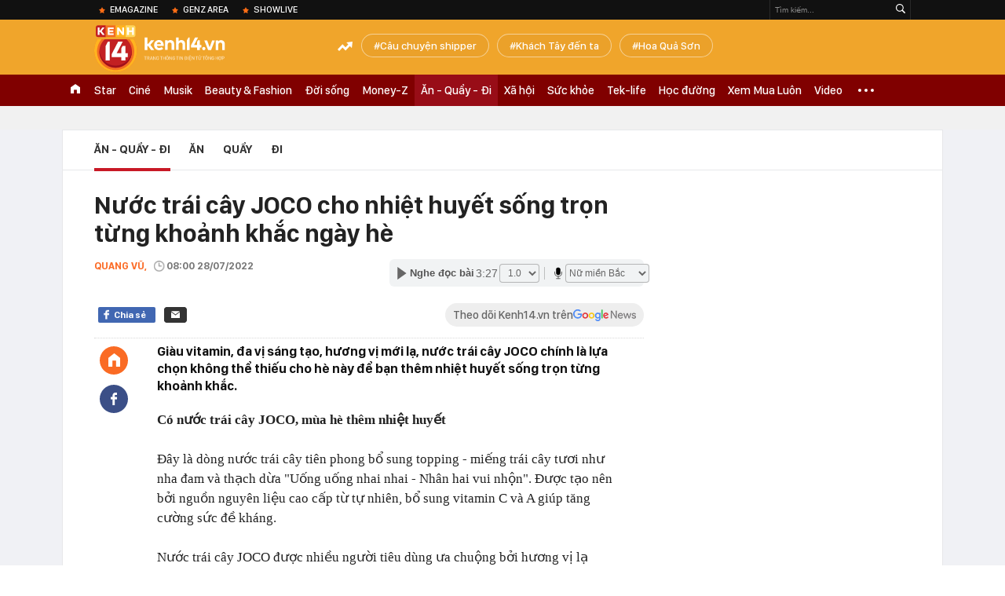

--- FILE ---
content_type: text/html; charset=utf-8
request_url: https://kenh14.vn/ajax-loadmore-bottom-detail/215190.chn
body_size: 9036
content:
<div class="clearfix nbdetail">
    <div class="kds-hot-daily clearfix" id="ulTinNoiBat_v2" data-marked-zoneid="k14_detail_tin_noi_bat">
        <h3 class="kds-title mt-40">Tin nổi bật kenh 14</h3>
        <div class="knd-wrapperv2 clearfix mt-20">
            <div id="k14_detail_tinnoibat_per"></div>
        </div>
        <div style="position: absolute; top: 0; right: -343px; z-index: 2">
            <div class="adk14-sticky-right">
                <div id="admzone35871"></div>
    <script>
        if (pageSettings.allow3rd) {
            'undefined' == typeof admicroAD.show ? admicroAD.unit.push(function () { admicroAD.show('admzone35871') }) : admicroAD.show('admzone35871');
        }
    </script>

            </div>
            <div class="ads-sponsor type-2 adm-hidden">
                <div id="admsection7"></div>
            </div>
        </div>
    </div>
    <div class="clearfix">
        <!-- Begin .kds-new-stream-wrapper -->
        <div class="knswli k14-videoUpdate">
    <div class="k14-videoUpdate-wrapper horizonVid">
        <div class="videoUpdate-left">
            <div class="content-video">
                <div class="iframe-wraper knswlic-welax">
                    <div class="VCSortableInPreviewMode" type="VideoStream" embed-type="4"
                         data-item-id="377095"
                         data-vid="kenh14cdn.com/203336854389633024/2026/1/27/1-chan-loi-thoat-hiem-nuoi-cho-o-hanh-lang-vi-sao-quan-ly-chung-cu-im-lang-suot-nhieu-nam-vtc-news-youtube-1769491927586775276304.mp4"
                         data-info="5b5247f7df160f07a2b80d8bf60fe858" data-location=""
                         data-ads="true" data-displaymode="1"
                         data-thumb="https://kenh14cdn.com/thumb_w/560/.v-thumb/203336854389633024/2026/1/27/1-chan-loi-thoat-hiem-nuoi-cho-o-hanh-lang-vi-sao-quan-ly-chung-cu-im-lang-suot-nhieu-nam-vtc-news-youtube-1769491927586775276304.mp4.jpg"
                         data-contentid="" data-share=""
                         data-namespace="kenh14" data-width="660px" data-height="370px">
                    </div>
                </div>
            </div>
        </div>
        <div class="videoUpdate-right knswlic-welax">
            <div class="vr-content_info">
                <div class="info-heading">
















                    <div class="ih-time" title="2026-01-27T12:32:00"
                         data-second="2026-01-27T12:32:00"></div>
                </div>
                <div class="info-content">
                    <div class="ic-top">
                        <a href="https://video.kenh14.vn/ha-noi-hanh-lang-loi-thoat-hiem-chung-cu-bien-thanh-nha-kho-377095.chn" title="Hà Nội: Hành lang, lối thoát hiểm chung cư biến thành nhà kho" target="_blank"
                           class="ict-title">Hà Nội: Hành lang, lối thoát hiểm chung cư biến thành nhà kho</a>
                        <span class="knswli-view">
                                        <svg width="17" height="10" viewBox="0 0 17 10" fill="none"
                                             xmlns="http://www.w3.org/2000/svg">
                                            <path
                                                d="M8.5 0C3.74881 0 0 4.99968 0 4.99968C0 4.99968 3.74881 10 8.5 10C12.133 10 17 4.99968 17 4.99968C17 4.99968 12.133 0 8.5 0ZM8.5 8.11459C6.83148 8.11459 5.47337 6.71722 5.47337 4.99968C5.47337 3.28213 6.83148 1.88411 8.5 1.88411C10.1685 1.88411 11.5266 3.28213 11.5266 4.99968C11.5266 6.71722 10.1685 8.11459 8.5 8.11459ZM8.5 3.18102C8.26522 3.17646 8.03192 3.22012 7.81372 3.30945C7.59553 3.39878 7.39682 3.53199 7.22922 3.70129C7.06162 3.87059 6.92849 4.07258 6.8376 4.29546C6.74672 4.51834 6.69991 4.75763 6.69991 4.99935C6.69991 5.24107 6.74672 5.48036 6.8376 5.70324C6.92849 5.92612 7.06162 6.12812 7.22922 6.29741C7.39682 6.46671 7.59553 6.59992 7.81372 6.68925C8.03192 6.77858 8.26522 6.82224 8.5 6.81768C8.96271 6.80869 9.40352 6.61316 9.72766 6.27314C10.0518 5.93311 10.2334 5.47574 10.2334 4.99935C10.2334 4.52296 10.0518 4.06559 9.72766 3.72557C9.40352 3.38554 8.96271 3.19002 8.5 3.18102Z"
                                                fill="#888888"/>
                                        </svg>
                                        <label class="need-get-view" data-key="5b5247f7df160f07a2b80d8bf60fe858"
                                               rel="kenh14cdn.com/203336854389633024/2026/1/27/1-chan-loi-thoat-hiem-nuoi-cho-o-hanh-lang-vi-sao-quan-ly-chung-cu-im-lang-suot-nhieu-nam-vtc-news-youtube-1769491927586775276304.mp4">0</label></span>
                        <div class="ict-des">
                            <p class="ictd-txt">
                                <a href="https://video.kenh14.vnhttps://video.kenh14.vn/video-news.chn" target="_blank"
                                   class="ictd-link"
                                   title="Video News">
                                    Video News
                                </a>
                                · Nhiều cư dân tại chung cư A2 (Đền Lừ 2, Hà Nội) bức xúc khi hành lang, cầu thang thoát hiểm bị chiếm dụng để nuôi chó, chất đồ đạc, rác thải.
                            </p>
                        </div>
                    </div>

                                        <div class="ic-bottom">
                        <span class="read-more">Xem thêm</span>
                        <a href="https://video.kenh14.vn/kia-tasman-chi-con-mot-cua-nay-vao-viet-nam-khi-ford-ranger-da-bit-kin-gan-nhu-moi-loi-di-377107.chn" target="_blank" class="related-news" title="&#039;Kia Tasman chỉ còn một cửa này vào Việt Nam khi Ford Ranger đã bít kín gần như mọi lối đi&#039;">
                            <span class="rn-thumb">
                                <i>
                                    <img loading="lazy" src="https://kenh14cdn.com/zoom/80_100/203336854389633024/2026/1/27/public-8-17695176608281614040862-0-0-1152-2048-crop-17695176742801611518724.jpeg" alt="&#039;Kia Tasman chỉ còn một cửa này vào Việt Nam khi Ford Ranger đã bít kín gần như mọi lối đi&#039;">
                                </i>
                                <span class="play-icn">
                                    <svg width="30" height="30" viewBox="0 0 30 30" fill="none" xmlns="http://www.w3.org/2000/svg">
                                        <path d="M15 30C6.71652 30 0 23.2835 0 15C0 6.71652 6.71652 0 15 0C23.2835 0 30 6.71652 30 15C30 23.2835 23.2835 30 15 30ZM19.8248 14.769L12.5123 9.44866C12.4722 9.41986 12.4249 9.40265 12.3757 9.39896C12.3265 9.39526 12.2772 9.4052 12.2332 9.42769C12.1893 9.45018 12.1524 9.48435 12.1266 9.52645C12.1008 9.56854 12.0871 9.61693 12.0871 9.6663V20.3002C12.0869 20.3497 12.1004 20.3982 12.1262 20.4405C12.1519 20.4827 12.1888 20.517 12.2329 20.5395C12.2769 20.5621 12.3263 20.572 12.3756 20.5682C12.425 20.5643 12.4722 20.5469 12.5123 20.5179L19.8248 15.2009C19.8593 15.1765 19.8875 15.1441 19.907 15.1065C19.9264 15.0689 19.9366 15.0272 19.9366 14.9849C19.9366 14.9426 19.9264 14.9009 19.907 14.8633C19.8875 14.8258 19.8593 14.7934 19.8248 14.769Z" fill="white" />
                                    </svg>
                                </span>
                            </span>
                            <span class="rn-info">&#039;Kia Tasman chỉ còn một cửa này vào Việt Nam khi Ford Ranger đã bít kín gần như mọi lối đi&#039;</span>
                        </a>
                    </div>
                                    </div>
            </div>
        </div>
    </div>
</div>
<script>
    (runinit = window.runinit || []).push(function () {
        $('.k14-videoUpdate .k14-videoUpdate-wrapper .videoUpdate-right .vr-content_info .info-content .ic-top .ict-des .ictd-txt').trimLine(4);
        $('.k14-videoUpdate .k14-videoUpdate-wrapper .videoUpdate-right .vr-content_info .info-heading .ih-time').timeago();
    });
</script>
        <div class="kds-new-stream-wrapper listpopup">
            <div class="kds-title mb-0">Đọc thêm</div>
            <div id="aiservice-readmore" data-callback="callbackInitDetail"></div>
            <div class="knswli dark dbl clearfix" id="liDungBoLo" data-cd-key="highestviewnews:zoneid215190hour48">
    <div class="knswli-object-wrapper " data-marked-zoneid ="k14_dung_bo_lo">
        <h3 class="knswli-object-title"><span class="sprite icon"></span> Đừng bỏ lỡ</h3>
        <div class="knswli-object-content" id="dbl">
            <div class="knswli-object-list swiper-wrapper">
                                                            <div class="koli swiper-slide">
                            <a href="/trang-thong-tin-chinh-phu-dua-khuyen-cao-quan-trong-ve-pate-cot-den-215260126093925072.chn" class="koli-ava show-popup visit-popup knswa_border inited-timeline-popup" newsid="215260126093925072"
                               newstype="0" title="Trang Thông tin Chính phủ đưa khuyến cáo quan trọng về pate Cột Đèn" data-box="no-react" data-popup-url="/trang-thong-tin-chinh-phu-dua-khuyen-cao-quan-trong-ve-pate-cot-den-215260126093925072.chn">
                                <img loading="lazy" width="100%" height="100%" src="https://kenh14cdn.com/zoom/260_161/203336854389633024/2026/1/26/anh-man-hinh-2026-01-26-luc-090833-1769395050712960780163-0-0-940-1504-crop-17693950587581115127721.png" alt="Trang Thông tin Chính phủ đưa khuyến cáo quan trọng về pate Cột Đèn" srcset="https://kenh14cdn.com/zoom/260_161/203336854389633024/2026/1/26/anh-man-hinh-2026-01-26-luc-090833-1769395050712960780163-0-0-940-1504-crop-17693950587581115127721.png 1x,https://kenh14cdn.com/zoom/520_322/203336854389633024/2026/1/26/anh-man-hinh-2026-01-26-luc-090833-1769395050712960780163-0-0-940-1504-crop-17693950587581115127721.png 2x">
                                </a>
                            <h4 class="koli-title">
                                <a href="/trang-thong-tin-chinh-phu-dua-khuyen-cao-quan-trong-ve-pate-cot-den-215260126093925072.chn" title="Trang Thông tin Chính phủ đưa khuyến cáo quan trọng về pate Cột Đèn" data-popup-url="/trang-thong-tin-chinh-phu-dua-khuyen-cao-quan-trong-ve-pate-cot-den-215260126093925072.chn" class="show-popup visit-popup">
                                    Trang Thông tin Chính phủ đưa khuyến cáo quan trọng về pate Cột Đèn
                                </a>
                            </h4>
                        </div>
                                            <div class="koli swiper-slide">
                            <a href="/review-matcha-dat-nhat-nhat-ban-do-bo-ha-noi-choang-truoc-tang-tang-lop-lop-huong-vi-nhung-can-than-nghien-lai-kho-215260126151112353.chn" class="koli-ava show-popup visit-popup knswa_border inited-timeline-popup" newsid="215260126151112353"
                               newstype="0" title="Review matcha đắt nhất Nhật Bản đổ bộ Hà Nội: Choáng trước tầng tầng lớp lớp hương vị nhưng cẩn thận nghiện lại khổ" data-box="no-react" data-popup-url="/review-matcha-dat-nhat-nhat-ban-do-bo-ha-noi-choang-truoc-tang-tang-lop-lop-huong-vi-nhung-can-than-nghien-lai-kho-215260126151112353.chn">
                                <img loading="lazy" width="100%" height="100%" src="https://kenh14cdn.com/zoom/260_161/203336854389633024/2026/1/26/anh-man-hinh-2026-01-26-luc-142623-17694149723291771318082-61-0-970-1454-crop-17694149891331722868990.png" alt="Review matcha đắt nhất Nhật Bản đổ bộ Hà Nội: Choáng trước tầng tầng lớp lớp hương vị nhưng cẩn thận nghiện lại khổ" srcset="https://kenh14cdn.com/zoom/260_161/203336854389633024/2026/1/26/anh-man-hinh-2026-01-26-luc-142623-17694149723291771318082-61-0-970-1454-crop-17694149891331722868990.png 1x,https://kenh14cdn.com/zoom/520_322/203336854389633024/2026/1/26/anh-man-hinh-2026-01-26-luc-142623-17694149723291771318082-61-0-970-1454-crop-17694149891331722868990.png 2x">
                                </a>
                            <h4 class="koli-title">
                                <a href="/review-matcha-dat-nhat-nhat-ban-do-bo-ha-noi-choang-truoc-tang-tang-lop-lop-huong-vi-nhung-can-than-nghien-lai-kho-215260126151112353.chn" title="Review matcha đắt nhất Nhật Bản đổ bộ Hà Nội: Choáng trước tầng tầng lớp lớp hương vị nhưng cẩn thận nghiện lại khổ" data-popup-url="/review-matcha-dat-nhat-nhat-ban-do-bo-ha-noi-choang-truoc-tang-tang-lop-lop-huong-vi-nhung-can-than-nghien-lai-kho-215260126151112353.chn" class="show-popup visit-popup">
                                    Review matcha đắt nhất Nhật Bản đổ bộ Hà Nội: Choáng trước tầng tầng lớp lớp hương vị nhưng cẩn thận nghiện lại khổ
                                </a>
                            </h4>
                        </div>
                                            <div class="koli swiper-slide">
                            <a href="/sang-nay-mot-may-bay-vietnam-airlines-quay-dau-khan-cap-sau-khi-cat-canh-tai-san-bay-tan-son-nhat-215260126192021257.chn" class="koli-ava show-popup visit-popup knswa_border inited-timeline-popup" newsid="215260126192021257"
                               newstype="0" title="Sáng nay, một máy bay Vietnam Airlines quay đầu khẩn cấp sau khi cất cánh tại sân bay Tân Sơn Nhất" data-box="no-react" data-popup-url="/sang-nay-mot-may-bay-vietnam-airlines-quay-dau-khan-cap-sau-khi-cat-canh-tai-san-bay-tan-son-nhat-215260126192021257.chn">
                                <img loading="lazy" width="100%" height="100%" src="https://kenh14cdn.com/zoom/260_161/203336854389633024/2026/1/26/avatar1769429887408-1769429889847790448213-0-0-410-656-crop-17694298964891429370405.png" alt="Sáng nay, một máy bay Vietnam Airlines quay đầu khẩn cấp sau khi cất cánh tại sân bay Tân Sơn Nhất" srcset="https://kenh14cdn.com/zoom/260_161/203336854389633024/2026/1/26/avatar1769429887408-1769429889847790448213-0-0-410-656-crop-17694298964891429370405.png 1x,https://kenh14cdn.com/zoom/520_322/203336854389633024/2026/1/26/avatar1769429887408-1769429889847790448213-0-0-410-656-crop-17694298964891429370405.png 2x">
                                </a>
                            <h4 class="koli-title">
                                <a href="/sang-nay-mot-may-bay-vietnam-airlines-quay-dau-khan-cap-sau-khi-cat-canh-tai-san-bay-tan-son-nhat-215260126192021257.chn" title="Sáng nay, một máy bay Vietnam Airlines quay đầu khẩn cấp sau khi cất cánh tại sân bay Tân Sơn Nhất" data-popup-url="/sang-nay-mot-may-bay-vietnam-airlines-quay-dau-khan-cap-sau-khi-cat-canh-tai-san-bay-tan-son-nhat-215260126192021257.chn" class="show-popup visit-popup">
                                    Sáng nay, một máy bay Vietnam Airlines quay đầu khẩn cấp sau khi cất cánh tại sân bay Tân Sơn Nhất
                                </a>
                            </h4>
                        </div>
                                            <div class="koli swiper-slide">
                            <a href="/khach-tay-soc-truoc-cach-nguoi-viet-lam-voi-ca-phe-dung-la-khong-the-dua-duoc-21526012617024723.chn" class="koli-ava show-popup visit-popup knswa_border inited-timeline-popup" newsid="21526012617024723"
                               newstype="0" title="Khách Tây sốc trước cách người Việt làm với cà phê: &quot;Đúng là không thể đùa được&quot;" data-box="no-react" data-popup-url="/khach-tay-soc-truoc-cach-nguoi-viet-lam-voi-ca-phe-dung-la-khong-the-dua-duoc-21526012617024723.chn">
                                <img loading="lazy" width="100%" height="100%" src="https://kenh14cdn.com/zoom/260_161/203336854389633024/2026/1/26/anh-man-hinh-2026-01-26-luc-153047-1769416457440268389974-1769421658263-17694216585081056596349-243-0-1441-1916-crop-1769421678247228491256.png" alt="Khách Tây sốc trước cách người Việt làm với cà phê: &quot;Đúng là không thể đùa được&quot;" srcset="https://kenh14cdn.com/zoom/260_161/203336854389633024/2026/1/26/anh-man-hinh-2026-01-26-luc-153047-1769416457440268389974-1769421658263-17694216585081056596349-243-0-1441-1916-crop-1769421678247228491256.png 1x,https://kenh14cdn.com/zoom/520_322/203336854389633024/2026/1/26/anh-man-hinh-2026-01-26-luc-153047-1769416457440268389974-1769421658263-17694216585081056596349-243-0-1441-1916-crop-1769421678247228491256.png 2x">
                                </a>
                            <h4 class="koli-title">
                                <a href="/khach-tay-soc-truoc-cach-nguoi-viet-lam-voi-ca-phe-dung-la-khong-the-dua-duoc-21526012617024723.chn" title="Khách Tây sốc trước cách người Việt làm với cà phê: &quot;Đúng là không thể đùa được&quot;" data-popup-url="/khach-tay-soc-truoc-cach-nguoi-viet-lam-voi-ca-phe-dung-la-khong-the-dua-duoc-21526012617024723.chn" class="show-popup visit-popup">
                                    Khách Tây sốc trước cách người Việt làm với cà phê: &quot;Đúng là không thể đùa được&quot;
                                </a>
                            </h4>
                        </div>
                                            <div class="koli swiper-slide">
                            <a href="/video-day-nau-an-nam-1995-bat-ngo-noi-nhu-con-cach-dung-nguyen-lieu-the-nao-ma-khien-chi-em-hot-hoang-215260126153817436.chn" class="koli-ava show-popup visit-popup knswa_border inited-timeline-popup" newsid="215260126153817436"
                               newstype="0" title="Video dạy nấu ăn năm 1995 bất ngờ &quot;nổi như cồn&quot;: Cách dùng nguyên liệu thế nào mà khiến chị em hốt hoảng?" data-box="no-react" data-popup-url="/video-day-nau-an-nam-1995-bat-ngo-noi-nhu-con-cach-dung-nguyen-lieu-the-nao-ma-khien-chi-em-hot-hoang-215260126153817436.chn">
                                <video autoplay="true" muted loop playsinline
               class="lozad-video"
               poster="https://kenh14cdn.com/zoom/260_161/203336854389633024/2026/1/26/goi-ca-hot-mxh-1769400194020306361129-1769416540669-1769416542083499405674.gif.png" alt="Video dạy nấu ăn năm 1995 bất ngờ &quot;nổi như cồn&quot;: Cách dùng nguyên liệu thế nào mà khiến chị em hốt hoảng?"
               data-src="https://kenh14cdn.com/203336854389633024/2026/1/26/goi-ca-hot-mxh-1769400194020306361129-1769416540669-1769416542083499405674.gif.mp4"
               type="video/mp4">
        </video>
                                </a>
                            <h4 class="koli-title">
                                <a href="/video-day-nau-an-nam-1995-bat-ngo-noi-nhu-con-cach-dung-nguyen-lieu-the-nao-ma-khien-chi-em-hot-hoang-215260126153817436.chn" title="Video dạy nấu ăn năm 1995 bất ngờ &quot;nổi như cồn&quot;: Cách dùng nguyên liệu thế nào mà khiến chị em hốt hoảng?" data-popup-url="/video-day-nau-an-nam-1995-bat-ngo-noi-nhu-con-cach-dung-nguyen-lieu-the-nao-ma-khien-chi-em-hot-hoang-215260126153817436.chn" class="show-popup visit-popup">
                                    Video dạy nấu ăn năm 1995 bất ngờ &quot;nổi như cồn&quot;: Cách dùng nguyên liệu thế nào mà khiến chị em hốt hoảng?
                                </a>
                            </h4>
                        </div>
                                            <div class="koli swiper-slide">
                            <a href="/mon-viet-len-dai-han-quoc-khach-moi-noi-tieng-an-khong-ngung-con-phai-goi-them-lan-2-215260126002352032.chn" class="koli-ava show-popup visit-popup knswa_border inited-timeline-popup" newsid="215260126002352032"
                               newstype="0" title="Món Việt lên đài Hàn Quốc, khách mời nổi tiếng ăn không ngừng, còn phải gọi thêm lần 2" data-box="no-react" data-popup-url="/mon-viet-len-dai-han-quoc-khach-moi-noi-tieng-an-khong-ngung-con-phai-goi-them-lan-2-215260126002352032.chn">
                                <img loading="lazy" width="100%" height="100%" src="https://kenh14cdn.com/zoom/260_161/203336854389633024/2026/1/25/avatar1769361708365-17693617085881855129515-212-370-1106-1801-crop-1769361729146223116619.png" alt="Món Việt lên đài Hàn Quốc, khách mời nổi tiếng ăn không ngừng, còn phải gọi thêm lần 2" srcset="https://kenh14cdn.com/zoom/260_161/203336854389633024/2026/1/25/avatar1769361708365-17693617085881855129515-212-370-1106-1801-crop-1769361729146223116619.png 1x,https://kenh14cdn.com/zoom/520_322/203336854389633024/2026/1/25/avatar1769361708365-17693617085881855129515-212-370-1106-1801-crop-1769361729146223116619.png 2x">
                                </a>
                            <h4 class="koli-title">
                                <a href="/mon-viet-len-dai-han-quoc-khach-moi-noi-tieng-an-khong-ngung-con-phai-goi-them-lan-2-215260126002352032.chn" title="Món Việt lên đài Hàn Quốc, khách mời nổi tiếng ăn không ngừng, còn phải gọi thêm lần 2" data-popup-url="/mon-viet-len-dai-han-quoc-khach-moi-noi-tieng-an-khong-ngung-con-phai-goi-them-lan-2-215260126002352032.chn" class="show-popup visit-popup">
                                    Món Việt lên đài Hàn Quốc, khách mời nổi tiếng ăn không ngừng, còn phải gọi thêm lần 2
                                </a>
                            </h4>
                        </div>
                                            <div class="koli swiper-slide">
                            <a href="/com-cung-ram-nhieu-nha-hay-co-mon-nay-ma-khong-he-biet-no-tu-khi-nang-215260126083313041.chn" class="koli-ava show-popup visit-popup knswa_border inited-timeline-popup" newsid="215260126083313041"
                               newstype="0" title="Cơm cúng rằm nhiều nhà hay có món này mà không hề biết nó &quot;tụ khí nặng&quot;" data-box="no-react" data-popup-url="/com-cung-ram-nhieu-nha-hay-co-mon-nay-ma-khong-he-biet-no-tu-khi-nang-215260126083313041.chn">
                                <img loading="lazy" width="100%" height="100%" src="https://kenh14cdn.com/zoom/260_161/203336854389633024/2026/1/26/avatar1769391088525-1769391088700787379370-0-0-315-504-crop-1769391117498660916016.jpg" alt="Cơm cúng rằm nhiều nhà hay có món này mà không hề biết nó &quot;tụ khí nặng&quot;" srcset="https://kenh14cdn.com/zoom/260_161/203336854389633024/2026/1/26/avatar1769391088525-1769391088700787379370-0-0-315-504-crop-1769391117498660916016.jpg 1x,https://kenh14cdn.com/zoom/520_322/203336854389633024/2026/1/26/avatar1769391088525-1769391088700787379370-0-0-315-504-crop-1769391117498660916016.jpg 2x">
                                </a>
                            <h4 class="koli-title">
                                <a href="/com-cung-ram-nhieu-nha-hay-co-mon-nay-ma-khong-he-biet-no-tu-khi-nang-215260126083313041.chn" title="Cơm cúng rằm nhiều nhà hay có món này mà không hề biết nó &quot;tụ khí nặng&quot;" data-popup-url="/com-cung-ram-nhieu-nha-hay-co-mon-nay-ma-khong-he-biet-no-tu-khi-nang-215260126083313041.chn" class="show-popup visit-popup">
                                    Cơm cúng rằm nhiều nhà hay có món này mà không hề biết nó &quot;tụ khí nặng&quot;
                                </a>
                            </h4>
                        </div>
                                            <div class="koli swiper-slide">
                            <a href="/can-nha-dang-noi-nhu-con-o-lam-dong-215260127073454848.chn" class="koli-ava show-popup visit-popup knswa_border inited-timeline-popup" newsid="215260127073454848"
                               newstype="0" title="Căn nhà đang &quot;nổi như cồn&quot; ở Lâm Đồng" data-box="no-react" data-popup-url="/can-nha-dang-noi-nhu-con-o-lam-dong-215260127073454848.chn">
                                <img loading="lazy" width="100%" height="100%" src="https://kenh14cdn.com/zoom/260_161/203336854389633024/2026/1/27/hoa-3-17692098640822044300467-1769473926708-17694739269921293454629-91-0-1341-2000-crop-17694740138911159390016.jpg" alt="Căn nhà đang &quot;nổi như cồn&quot; ở Lâm Đồng" srcset="https://kenh14cdn.com/zoom/260_161/203336854389633024/2026/1/27/hoa-3-17692098640822044300467-1769473926708-17694739269921293454629-91-0-1341-2000-crop-17694740138911159390016.jpg 1x,https://kenh14cdn.com/zoom/520_322/203336854389633024/2026/1/27/hoa-3-17692098640822044300467-1769473926708-17694739269921293454629-91-0-1341-2000-crop-17694740138911159390016.jpg 2x">
                                </a>
                            <h4 class="koli-title">
                                <a href="/can-nha-dang-noi-nhu-con-o-lam-dong-215260127073454848.chn" title="Căn nhà đang &quot;nổi như cồn&quot; ở Lâm Đồng" data-popup-url="/can-nha-dang-noi-nhu-con-o-lam-dong-215260127073454848.chn" class="show-popup visit-popup">
                                    Căn nhà đang &quot;nổi như cồn&quot; ở Lâm Đồng
                                </a>
                            </h4>
                        </div>
                                            <div class="koli swiper-slide">
                            <a href="/chu-cho-vang-hot-nhat-viet-nam-luc-nay-215260126131117143.chn" class="koli-ava show-popup visit-popup knswa_border inited-timeline-popup" newsid="215260126131117143"
                               newstype="0" title="Chú chó vàng hot nhất Việt Nam lúc này!" data-box="no-react" data-popup-url="/chu-cho-vang-hot-nhat-viet-nam-luc-nay-215260126131117143.chn">
                                <img loading="lazy" width="100%" height="100%" src="https://kenh14cdn.com/zoom/260_161/203336854389633024/2026/1/26/avatar1769407771589-176940777195546766141-0-108-686-1206-crop-17694077895881759211423.jpg" alt="Chú chó vàng hot nhất Việt Nam lúc này!" srcset="https://kenh14cdn.com/zoom/260_161/203336854389633024/2026/1/26/avatar1769407771589-176940777195546766141-0-108-686-1206-crop-17694077895881759211423.jpg 1x,https://kenh14cdn.com/zoom/520_322/203336854389633024/2026/1/26/avatar1769407771589-176940777195546766141-0-108-686-1206-crop-17694077895881759211423.jpg 2x">
                                </a>
                            <h4 class="koli-title">
                                <a href="/chu-cho-vang-hot-nhat-viet-nam-luc-nay-215260126131117143.chn" title="Chú chó vàng hot nhất Việt Nam lúc này!" data-popup-url="/chu-cho-vang-hot-nhat-viet-nam-luc-nay-215260126131117143.chn" class="show-popup visit-popup">
                                    Chú chó vàng hot nhất Việt Nam lúc này!
                                </a>
                            </h4>
                        </div>
                                            <div class="koli swiper-slide">
                            <a href="/mac-cot-muoi-lai-lam-tinh-lam-toi-cu-dan-mang-nhin-thoi-da-muon-chay-nuoc-mieng-215260126154317857.chn" class="koli-ava show-popup visit-popup knswa_border inited-timeline-popup" newsid="215260126154317857"
                               newstype="0" title="Mác cọt muối lại &quot;làm tình làm tội&quot; cư dân mạng: Nhìn thôi đã muốn &quot;chảy nước miếng&quot;!" data-box="no-react" data-popup-url="/mac-cot-muoi-lai-lam-tinh-lam-toi-cu-dan-mang-nhin-thoi-da-muon-chay-nuoc-mieng-215260126154317857.chn">
                                <video autoplay="true" muted loop playsinline
               class="lozad-video"
               poster="https://kenh14cdn.com/zoom/260_161/203336854389633024/2026/1/26/avatar1769416712408-17694167131712018857277.gif.png" alt="Mác cọt muối lại &quot;làm tình làm tội&quot; cư dân mạng: Nhìn thôi đã muốn &quot;chảy nước miếng&quot;!"
               data-src="https://kenh14cdn.com/203336854389633024/2026/1/26/avatar1769416712408-17694167131712018857277.gif.mp4"
               type="video/mp4">
        </video>
                                </a>
                            <h4 class="koli-title">
                                <a href="/mac-cot-muoi-lai-lam-tinh-lam-toi-cu-dan-mang-nhin-thoi-da-muon-chay-nuoc-mieng-215260126154317857.chn" title="Mác cọt muối lại &quot;làm tình làm tội&quot; cư dân mạng: Nhìn thôi đã muốn &quot;chảy nước miếng&quot;!" data-popup-url="/mac-cot-muoi-lai-lam-tinh-lam-toi-cu-dan-mang-nhin-thoi-da-muon-chay-nuoc-mieng-215260126154317857.chn" class="show-popup visit-popup">
                                    Mác cọt muối lại &quot;làm tình làm tội&quot; cư dân mạng: Nhìn thôi đã muốn &quot;chảy nước miếng&quot;!
                                </a>
                            </h4>
                        </div>
                                                </div>
            <div class="swiper-pagination"></div>
            <div class="swiper-button-next"></div>
            <div class="swiper-button-prev"></div>
        </div>

    </div>
</div>
            <div class="knswli dark video clearfix" id="liVideo1" data-marked-zoneid="k14_category_video">
    <div class="knswli-object-wrapper-2">
        <div class="w1040 knswli-video-wrapper clearfix" style="width:100% !important">
            <div id="adm_list_player_box" style="">
            </div>

        </div>
    </div>

    <div style="position: absolute;top: 170px;right: -340px;display: block;">
        <div id="admzone35896"></div>
        <script>admicroAD.unit.push(function () {
                admicroAD.show('admzone35896')
            });  </script>
    </div>
</div>
            <li class='knswli light trend clearfix' id='liNewsMostView' data-marked-zoneid='k14_detail_dang_duoc_quan_tam'
        data-cd-key="highestviewnews:zoneid0hour24">
        <div class='knswli-object-wrapper swiper-container'>
            <h3 class='knswli-object-title'>
                <span class='sprite icon'></span>
                Đang được quan tâm
            </h3>
            <div class='knswli-object-content'>
                <ul class='knswli-object-list swiper-wrapper'>
                                            <li class='koli swiper-slide'>
                            <a data-popup-url="/khoi-to-giam-doc-cong-ty-san-xuat-hang-nghin-chai-tuong-ot-nuoc-cham-gia-215260126231846072.chn"
                               data-box="no-react"
                               href='/khoi-to-giam-doc-cong-ty-san-xuat-hang-nghin-chai-tuong-ot-nuoc-cham-gia-215260126231846072.chn'
                               class='koli-ava show-popup visit-popup knswa_border'
                               newsid='215260126231846072'
                               title='Khởi tố Giám đốc công ty sản xuất hàng nghìn chai tương ớt, nước chấm giả'>
                                <img loading='lazy'
                                     src='https://kenh14cdn.com/zoom/260_163/203336854389633024/2026/1/26/avatar1769444267174-17694442679311604559558.png'
                                     alt='Khởi tố Giám đốc công ty sản xuất hàng nghìn chai tương ớt, nước chấm giả'>









                            </a>
                            <h4 class='koli-title'>
                                <a class="show-popup visit-popup"
                                   data-popup-url="/khoi-to-giam-doc-cong-ty-san-xuat-hang-nghin-chai-tuong-ot-nuoc-cham-gia-215260126231846072.chn"
                                   data-box="no-react"
                                   href='/khoi-to-giam-doc-cong-ty-san-xuat-hang-nghin-chai-tuong-ot-nuoc-cham-gia-215260126231846072.chn'
                                   title='Khởi tố Giám đốc công ty sản xuất hàng nghìn chai tương ớt, nước chấm giả'>
                                    Khởi tố Giám đốc công ty sản xuất hàng nghìn chai tương ớt, nước chấm giả
                                </a>
                            </h4>
                        </li>
                                            <li class='koli swiper-slide'>
                            <a data-popup-url="/90-ngay-dau-don-tot-cung-cua-nang-tho-victorias-secret-sinh-con-cho-tong-tai-giau-nhat-showbiz-215260126170416806.chn"
                               data-box="no-react"
                               href='/90-ngay-dau-don-tot-cung-cua-nang-tho-victorias-secret-sinh-con-cho-tong-tai-giau-nhat-showbiz-215260126170416806.chn'
                               class='koli-ava show-popup visit-popup knswa_border'
                               newsid='215260126170416806'
                               title='90 ngày đau đớn tột cùng của nàng thơ Victoria&#039;s Secret sinh con cho tổng tài giàu nhất showbiz'>
                                <img loading='lazy'
                                     src='https://kenh14cdn.com/zoom/260_163/203336854389633024/2026/1/26/fotojet-63-1769421753349139219423-0-0-400-640-crop-17694217561121332044614.jpg'
                                     alt='90 ngày đau đớn tột cùng của nàng thơ Victoria&#039;s Secret sinh con cho tổng tài giàu nhất showbiz'>









                            </a>
                            <h4 class='koli-title'>
                                <a class="show-popup visit-popup"
                                   data-popup-url="/90-ngay-dau-don-tot-cung-cua-nang-tho-victorias-secret-sinh-con-cho-tong-tai-giau-nhat-showbiz-215260126170416806.chn"
                                   data-box="no-react"
                                   href='/90-ngay-dau-don-tot-cung-cua-nang-tho-victorias-secret-sinh-con-cho-tong-tai-giau-nhat-showbiz-215260126170416806.chn'
                                   title='90 ngày đau đớn tột cùng của nàng thơ Victoria&#039;s Secret sinh con cho tổng tài giàu nhất showbiz'>
                                    90 ngày đau đớn tột cùng của nàng thơ Victoria&#039;s Secret sinh con cho tổng tài giàu nhất showbiz
                                </a>
                            </h4>
                        </li>
                                            <li class='koli swiper-slide'>
                            <a data-popup-url="/benh-nhan-song-sot-sau-khi-nhiem-virus-nipah-ke-trai-nghiem-kinh-hoang-may-man-song-sot-nhung-di-chung-theo-toi-suot-phan-doi-con-lai-215262701095740572.chn"
                               data-box="no-react"
                               href='/benh-nhan-song-sot-sau-khi-nhiem-virus-nipah-ke-trai-nghiem-kinh-hoang-may-man-song-sot-nhung-di-chung-theo-toi-suot-phan-doi-con-lai-215262701095740572.chn'
                               class='koli-ava show-popup visit-popup knswa_border'
                               newsid='215262701095740572'
                               title='Bệnh nhân sống sót sau khi nhiễm virus Nipah kể trải nghiệm kinh hoàng: &quot;May mắn sống sót nhưng di chứng theo tôi suốt phần đời còn lại&quot;'>
                                <img loading='lazy'
                                     src='https://kenh14cdn.com/zoom/260_163/203336854389633024/2026/1/27/khong-co-tieu-de-17694462137311213785794-1769486359716-17694863599491048567684.png'
                                     alt='Bệnh nhân sống sót sau khi nhiễm virus Nipah kể trải nghiệm kinh hoàng: &quot;May mắn sống sót nhưng di chứng theo tôi suốt phần đời còn lại&quot;'>









                            </a>
                            <h4 class='koli-title'>
                                <a class="show-popup visit-popup"
                                   data-popup-url="/benh-nhan-song-sot-sau-khi-nhiem-virus-nipah-ke-trai-nghiem-kinh-hoang-may-man-song-sot-nhung-di-chung-theo-toi-suot-phan-doi-con-lai-215262701095740572.chn"
                                   data-box="no-react"
                                   href='/benh-nhan-song-sot-sau-khi-nhiem-virus-nipah-ke-trai-nghiem-kinh-hoang-may-man-song-sot-nhung-di-chung-theo-toi-suot-phan-doi-con-lai-215262701095740572.chn'
                                   title='Bệnh nhân sống sót sau khi nhiễm virus Nipah kể trải nghiệm kinh hoàng: &quot;May mắn sống sót nhưng di chứng theo tôi suốt phần đời còn lại&quot;'>
                                    Bệnh nhân sống sót sau khi nhiễm virus Nipah kể trải nghiệm kinh hoàng: &quot;May mắn sống sót nhưng di chứng theo tôi suốt phần đời còn lại&quot;
                                </a>
                            </h4>
                        </li>
                                            <li class='koli swiper-slide'>
                            <a data-popup-url="/sau-ngay-1-7-co-quan-thue-se-kiem-tra-tai-tru-so-nguoi-nop-thue-trong-8-truong-hop-sau-215260127083335859.chn"
                               data-box="no-react"
                               href='/sau-ngay-1-7-co-quan-thue-se-kiem-tra-tai-tru-so-nguoi-nop-thue-trong-8-truong-hop-sau-215260127083335859.chn'
                               class='koli-ava show-popup visit-popup knswa_border'
                               newsid='215260127083335859'
                               title='Sau ngày 1/7, cơ quan thuế sẽ kiểm tra tại trụ sở người nộp thuế trong 8 trường hợp sau'>
                                <img loading='lazy'
                                     src='https://kenh14cdn.com/zoom/260_163/203336854389633024/2026/1/27/avatar1769477563582-17694775645491367536009.jpg'
                                     alt='Sau ngày 1/7, cơ quan thuế sẽ kiểm tra tại trụ sở người nộp thuế trong 8 trường hợp sau'>









                            </a>
                            <h4 class='koli-title'>
                                <a class="show-popup visit-popup"
                                   data-popup-url="/sau-ngay-1-7-co-quan-thue-se-kiem-tra-tai-tru-so-nguoi-nop-thue-trong-8-truong-hop-sau-215260127083335859.chn"
                                   data-box="no-react"
                                   href='/sau-ngay-1-7-co-quan-thue-se-kiem-tra-tai-tru-so-nguoi-nop-thue-trong-8-truong-hop-sau-215260127083335859.chn'
                                   title='Sau ngày 1/7, cơ quan thuế sẽ kiểm tra tại trụ sở người nộp thuế trong 8 trường hợp sau'>
                                    Sau ngày 1/7, cơ quan thuế sẽ kiểm tra tại trụ sở người nộp thuế trong 8 trường hợp sau
                                </a>
                            </h4>
                        </li>
                                            <li class='koli swiper-slide'>
                            <a data-popup-url="/xoai-non-da-dung-215260127101217734.chn"
                               data-box="no-react"
                               href='/xoai-non-da-dung-215260127101217734.chn'
                               class='koli-ava show-popup visit-popup knswa_border'
                               newsid='215260127101217734'
                               title='Xoài Non đã đúng'>
                                <img loading='lazy'
                                     src='https://kenh14cdn.com/zoom/260_163/203336854389633024/2026/1/27/a-17694832019051404659532-0-0-375-600-crop-1769483442057196375665.gif'
                                     alt='Xoài Non đã đúng'>









                            </a>
                            <h4 class='koli-title'>
                                <a class="show-popup visit-popup"
                                   data-popup-url="/xoai-non-da-dung-215260127101217734.chn"
                                   data-box="no-react"
                                   href='/xoai-non-da-dung-215260127101217734.chn'
                                   title='Xoài Non đã đúng'>
                                    Xoài Non đã đúng
                                </a>
                            </h4>
                        </li>
                                    </ul>
                <div class='swiper-pagination'></div>
                <!-- Add Arrows -->
                <div class='swiper-button-next'></div>
                <div class='swiper-button-prev'></div>
            </div>
        </div>
    </li>
        </div>

        <script type="text/javascript">
            //load tin noi bat per - Start
            (runinit = window.runinit || []).push(function () {
                loadJsAsync('https://js.aiservice.vn/rec/k14_detail_tinnoibat_per.js', callbackEr = function () {
                    new Image().src = 'https://formalhood.com/ev_anlz?dmn=' + encodeURIComponent(document.location.href) + '&bxid=643&iti=cbweb&elbl=k14_detail_tinnoibat_per.js&eval=404&ecat=monitorRecommend&eact=error&dmi=7&ui=' + cf_uidT + '&dg=' + getDguid();
                });
            });

            //load tin noi bat per - End

            if (!isLightHouse) {
                $('.welax').hide();
                (runinit = window.runinit || []).push(function () {
                    loadJsAsync('https://media1.admicro.vn/core/log_recommend.js', function () {
                    });
                    loadJsAsync('https://kenh14cdn.com/web_js/detail-stream-adm-05102022v1.min.js', function () {
                        InitTinNoiBat();
                        setTimeout(function (parameters) {
                            InitVideo(); //video
                        }, 2000);

                        InitDungBoLo();//dung bo lo
                        InitXemNhieuNhat(); //dang duoc quan tam
                        InitWeLax();
                        relatedNews.initTimelinePoppup('#ulTinNoiBat_v2');
                        relatedNews.initTimelinePoppup('#k14-detail-stream');
                    });

                    loadJsAsync('https://js.aiservice.vn/rec/kenh14-readmore.js');
                });
            }

            function callbackInitDetail() {
                console.log('callbackInitDetail');
                $('#aiservice-readmore #LoadNewsTimelineDetail .knswli').eq(14).after($('#liNewsMostView'));
                $('#aiservice-readmore #LoadNewsTimelineDetail .knswli').eq(10).before($('#liVideo1'));
                $('#aiservice-readmore #LoadNewsTimelineDetail .knswli').eq(5).before($('#liDungBoLo'));
            }

            $video_elements_in = $('.lozad-video');
            var videoObserver = lozad('.lozad-video', {
                threshold: 0.1,
                loaded: function (el) {
                }
            });
            videoObserver.observe();
        </script>
        <!-- End .kds-new-stream-wrapper -->
    </div>
</div>
<!--u: 28/01/2026 00:36:15 -->

--- FILE ---
content_type: text/html; charset=utf-8
request_url: https://kenh14.vn/ajax-trendingtag/215190.chn
body_size: 165
content:
<div data-cd-key="siteid215:objectembedbox:zoneid215190typeid1">
                    <li class="khwtht">
                <a href="/cau-chuyen-shipper.html" title="Câu chuyện shipper">Câu chuyện shipper</a>
            </li>
                    <li class="khwtht">
                <a href="/khach-tay-den-ta.html" title="Khách Tây đến ta">Khách Tây đến ta</a>
            </li>
                    <li class="khwtht">
                <a href="/hoa-qua-son.html" title="Hoa Quả Sơn">Hoa Quả Sơn</a>
            </li>
            </div>
